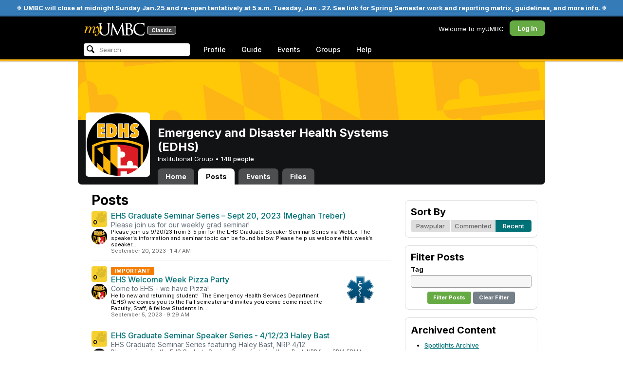

--- FILE ---
content_type: text/html; charset=utf-8
request_url: https://my3.my.umbc.edu/groups/ehs-dept/posts?page=4
body_size: 10516
content:
<!DOCTYPE html>
<html>
<head prefix="og: http://ogp.me/ns#">
<meta content="IE=100" http-equiv="X-UA-Compatible">
<meta charset="utf-8">
<title>Posts &middot; Emergency and Disaster Health Systems (EDHS) &middot; myUMBC</title>
<link href="https://assets2-my.umbc.edu/images/favicon.ico?1767879719" rel="icon" type="image/x-icon">
<link rel="preconnect" href="https://fonts.googleapis.com">
<link rel="preconnect" href="https://fonts.gstatic.com" crossorigin>
<link href="https://fonts.googleapis.com/css2?family=Inter:wght@100..900&display=swap" rel="stylesheet">
<link href="/images/avatars/myumbc/xxlarge.png" rel="apple-touch-icon">
<link href="https://assets4-my.umbc.edu/stylesheets/myumbc.css?1767879832" media="all" rel="stylesheet" type="text/css" />
<script type="text/javascript">
//<![CDATA[
var AUTH_TOKEN = "DvQ13REZw1vuMHrmTPxVbnbofW2AZPCoZP3zqL64E2o=";
//]]>
</script>
<meta name="csrf-param" content="authenticity_token"/>
<meta name="csrf-token" content="DvQ13REZw1vuMHrmTPxVbnbofW2AZPCoZP3zqL64E2o="/>
<script src="https://assets2-my.umbc.edu/javascripts/cache.myumbc.js?1767879742" type="text/javascript"></script>
<meta content="#333" name="theme-color">
<style>
  /*<![CDATA[*/
    .search-menu-selected a { background-color: #07f; color: #fff; border-radius: 4px; }
  /*]]>*/
</style>
<meta content="noindex" name="robots">
<link href="https://my3.my.umbc.edu/groups/ehs-dept/posts.rss?page=4" rel="alternate" title="rss" type="application/rss+xml" />
<link href="https://my3.my.umbc.edu/groups/ehs-dept/posts.xml?page=4" rel="alternate" title="xml" type="application/rss+xml" />
<style>
  /*<![CDATA[*/
    .community .avatar { height: 32px; width: 32px; background-size: 32px 32px; border-radius: 2px; }
  /*]]>*/
</style>

<meta content="myUMBC" property="og:site_name">

<script type="text/javascript">
  var _gaq = _gaq || [];
  _gaq.push(['_setAccount', 'UA-1045586-22']);
  _gaq.push(['_setCustomVar', 1, 'audience', 'general-public', 3]);
  _gaq.push(['_setCustomVar', 2, 'group', 'ehs-dept', 3]);
  _gaq.push(['_trackPageview']);

  
  _gaq.push(['c._setAccount', 'UA-1045586-1']);
  _gaq.push(['c._trackPageview']);

  (function() {
    var ga = document.createElement('script'); ga.type = 'text/javascript'; ga.async = true;
    ga.src = ('https:' == document.location.protocol ? 'https://ssl' : 'http://www') + '.google-analytics.com/ga.js';
    var s = document.getElementsByTagName('script')[0]; s.parentNode.insertBefore(ga, s);
  })();

  $(function() {

    var browser_width = Math.round($(window).width()/10)*10; //"" + (Math.floor(parseInt($(window).width()) / 10) * 10) + "";
    var browser_height = Math.round($(window).height()/10)*10; //"" + (Math.floor(parseInt($(window).height()) / 10) * 10) + "";

/*
    $(window).load(function() {
      if ((browser_width > 0) && (browser_height > 0)) {
        _gaq.push(
          ['_trackEvent', 'Browser', 'Width', browser_width.toString(), browser_width, true],
          ['_trackEvent', 'Browser', 'Height', browser_height.toString(), browser_height, true],
          ['_trackEvent', 'Browser', 'Size', browser_width + "x" + browser_height, browser_width, true]
        );
      }
    });
*/

    //_gaq.push(['_setCustomVar', 3, 'browser-width', browser_width, 3]);
    //console.log("browser-width=" + browser_width);

    function recordOutboundLink(link_href, event, category, action, label, value) {
      try {
        //var myTracker=_gat._getTrackerByName();
        if (value) {
          //_gat._getTrackerByName()._trackEvent(category, action, label, value);
          //_gaq.push(['myTracker._trackEvent', category, action, label, value]);
          _gaq.push(['_trackEvent', category, action, label, value]);
        } else {
          //_gat._getTrackerByName()._trackEvent(category, action, label);
          //_gaq.push(['myTracker._trackEvent', category, action, label]);
          _gaq.push(['_trackEvent', category, action, label]);
        }
        if (event && (!event.metaKey && !event.ctrlKey)){
          event.preventDefault();
          setTimeout('document.location = "' + link_href + '"', 100);
        }
      }catch(err){}
    }

    $("*[data-analytics]").live("click", function(event) {
      try {
        var analytics = jQuery.parseJSON($(this).attr("data-analytics"));
      } catch(err) {
        return;
      }

      var value = null;

      if ($(this).parents('.menu') && (analytics.category.indexOf('Menu:Topics') >= 0)) {
        var menu = $(this).parents('.menu').first();
        var newTime = new Date();
        if (menu.data('menuTime')) {
          value = newTime - menu.data('menuTime');
        }
      }

      if ($(this).data("tracked") != "true") {

        $(this).data("tracked", "true");

        if ($(this).is("a") && $(this).attr("href") != "#" && $(this).attr("target") == null) {
          recordOutboundLink($(this).attr("href"), event, analytics.category, analytics.action, analytics.label, value);
        } else {
          if (value) {
            _gaq.push(['_trackEvent', analytics.category, analytics.action, analytics.label, value]);
          } else {
            _gaq.push(['_trackEvent', analytics.category, analytics.action, analytics.label]);
          }
        }
      }
    });
  });
</script>

<!-- Facebook Pixel Code -->
<script>
!function(f,b,e,v,n,t,s)
{if(f.fbq)return;n=f.fbq=function(){n.callMethod?
n.callMethod.apply(n,arguments):n.queue.push(arguments)};
if(!f._fbq)f._fbq=n;n.push=n;n.loaded=!0;n.version='2.0';
n.queue=[];t=b.createElement(e);t.async=!0;
t.src=v;s=b.getElementsByTagName(e)[0];
s.parentNode.insertBefore(t,s)}(window,document,'script',
'https://connect.facebook.net/en_US/fbevents.js');
 fbq('init', '590821764715059'); 
fbq('track', 'PageView');
</script>
<noscript>
 <img height="1" width="1" 
src="https://www.facebook.com/tr?id=590821764715059&ev=PageView
&noscript=1"/>
</noscript>
<!-- End Facebook Pixel Code -->
</head>
<body>
<div class="banner highlight">
<a href="https://umbc.edu/about/inclement-weather-emergency-closing-policy/">❄️ UMBC will close at midnight Sunday Jan.25 and re-open tentatively at 5 a.m. Tuesday, Jan . 27.  See link for Spring Semester work and reporting matrix, guidelines, and more info. ❄️</a>
</div>

<div id="masthead" style="background-color: #000; border-bottom: 4px solid #fdb515; position: relative; box-shadow: 0 1px 2px rgba(0,0,0,.24); z-index: 10;">
<div id="head" style="max-width: 960px; margin: 0 auto;">
<a href="https://my.umbc.edu/" id="logo">
<svg xmlns="http://www.w3.org/2000/svg" viewBox="0 0 684 152" class="logo" role="img"><title>myUMBC</title><g fill-rule="evenodd" class="umbc" clip-rule="evenodd"><path d="M231.166 147c-8.908 0-25.64-1.681-37.632-12.947-7.412-7.078-15.916-18.891-15.916-47.6876V60.2746c0-27.8377 0-32.8524-.358-38.5412-.324-5.4966-1.406-8.1457-6.966-9.3193-1.363-.3391-4.301-.5168-5.906-.5168-1.158 0-2.388-.7081-2.388-2.01825 0-2.37684 2.68-2.37684 3.823-2.37684 5.572 0 12.603.25792 16.804.41206 1.971.07296 3.35.12434 3.84.12434.548 0 2.201-.06576 4.31-.14797l.164-.00719c4.203-.16134 9.827-.38124 13.299-.38124 1.143 0 3.823 0 3.823 2.37684 0 1.31015-1.23 2.01825-2.388 2.01825-1.16 0-2.191.1705-4.242.5086-4.088.6053-5.572 2.9554-5.938 9.3234-.358 5.6929-.358 10.7076-.358 38.5453v25.019c0 27.2754 6.658 37.2724 13.169 43.4554 8.522 7.966 16.44 9.567 26.45 9.567 10.437 0 20.955-4.799 27.453-12.526 7.141-8.811 10.19-21.727 10.19-43.1764v-22.339c0-27.8377 0-32.8524-.357-38.5412-.324-5.4966-1.407-8.1457-6.966-9.3193-1.364-.3391-4.302-.5168-5.907-.5168-1.158 0-2.386-.7081-2.386-2.01825 0-2.37684 2.678-2.37684 3.822-2.37684 5.921 0 12.795.28772 16.488.44186 1.379.05755 2.261.09454 2.541.09454.377 0 1.476-.05343 2.885-.12125l.228-.01131c3.333-.1603 8.323-.40384 11.966-.40384 1.143 0 3.823 0 3.823 2.37684 0 1.31015-1.229 2.01825-2.388 2.01825-1.189 0-2.216 0-4.257.5086-4.131.7635-5.561 3.0273-5.923 9.3234-.357 5.6929-.357 10.7076-.357 38.5453v19.1206c0 34.8058-8.996 47.2178-16.834 54.1398C255.14 145.603 240.78 147 231.166 147Z"></path><path d="M498.253 14.3995c-.819 0-5.077.0411-8.387.8662-1.434.3176-1.434.6217-1.434 1.0472v47.8913c0 .8241.087.859.659 1.0872.989.1428 4.165.6484 10.597.6484 10.033 0 12.1-.3196 15.621-4.3252 3.957-4.5019 6.227-10.8535 6.227-17.425 0-13.7431-6.096-29.7901-23.283-29.7901Zm-9.812 58.2639c.008.0277-.009.1212-.009.298V83.149c0 13.4235 0 35.888.177 38.538l.045.71c.495 8.142.614 10.074 5.523 12.439 5.134 2.462 13.716 2.587 15.383 2.587 11.24 0 24.363-6.397 24.363-24.43 0-7.009-1.658-24.447-17.001-34.9625-5.876-3.9542-10.211-4.4926-14.4-5.0105-1.607-.2446-6.269-.3628-13.962-.3628-.058 0-.094.0031-.119.0062Zm16.094 72.3706c-2.565 0-10.648-.416-16.552-.719l-.73-.038c-3.409-.176-6.101-.315-6.593-.315-.249 0-1.387.047-2.959.108-2.547.102-46.742.181-50.221.181-1.145 0-3.823 0-3.823-2.377 0-1.005.737-2.017 2.385-2.017 1.289 0 3.226-.26 5.179-.693.446-.088 2.57-.78 1.819-6.033l-8.403-89.7172-44.182 93.3362c-2.908 6.117-3.513 7.39-5.533 7.39-1.783 0-2.598-1.537-6.027-8.01l-.379-.712c-1.954-3.668-7.083-13.64-20.427-40.317l-.584-1.1663c-1.701-3.3808-18.458-39.167-22.82-48.9179l-6.977 80.5672c-.175 2.807-.175 5.971-.175 9.031 0 2.222 1.641 4.162 3.903 4.611 2.953.694 5.557.877 6.634.877 1.174 0 2.387.689 2.387 1.84 0 2.557-2.93 2.557-4.182 2.557-4.578 0-9.944-.249-13.493-.41l-.253-.014c-1.469-.066-2.528-.114-2.948-.114-.549 0-1.942.065-3.722.149l-.294.015c-3.394.159-7.982.374-11.063.374-2.656 0-4.003-.861-4.003-2.557 0-1.208 1.382-1.84 2.747-1.84 1.393 0 2.598 0 5.197-.518 5.05-.914 5.683-6.955 6.354-13.349l.069-.653L317.791 9.06108C318.016 7.81562 318.529 5 320.711 5c1.92 0 2.843 1.67088 3.557 3.23591L378.317 118.839 430.246 8.40444C430.816 7.13844 431.773 5 433.802 5c2.307 0 2.783 2.68409 3.102 5.6724l12.024 109.7226c.664 5.937 1.768 15.819 9.039 18.144 3.563 1.142 7.763 1.09 8.926.742 3.048-.911 3.767-4.416 4.388-8.903.889-7.434.889-21.211.889-38.6516V60.2746c0-27.8377 0-32.8524-.357-38.5412-.326-5.4966-1.409-8.1468-6.968-9.3193-1.362-.3391-4.301-.5168-5.905-.5168-1.361 0-2.386-.8684-2.386-2.01825 0-2.37684 2.676-2.37684 3.821-2.37684 5.936 0 13.837.29903 17.633.44186l.928.03597c.929.03391 1.541.05857 1.724.05857h.001c1.81 0 4.183-.09865 6.695-.20346 3.609-.149 8.068-.33294 12.872-.33294 29.089 0 36.851 17.44559 36.851 27.75339 0 14.6033-8.408 23.7458-16.092 31.7375 7.214 2.5001 14.261 6.9579 19.46 12.325 7.076 7.3001 10.815 16.2258 10.815 25.8119 0 10.206-4.252 20.166-11.666 27.329-8.516 8.226-20.639 12.575-35.061 12.575Z"></path><path d="M636.123 147c-25.95 0-44.977-6.21-59.875-19.543-14.624-13.056-22.037-31.09-22.037-53.6016 0-14.0977 5.356-34.4945 20.384-49.4574C587.708 11.3454 605.836 5 630.019 5c4.323 0 15.53.20963 26.198 2.15899l.507.09557c6.541 1.19921 12.159 2.22886 17.693 2.57311 1.394.12639 3.225.56103 3.225 2.91013 0 .6207-.083 1.2969-.211 2.3234-.19 1.5476-.473 3.8587-.688 7.7368-.205 3.3685-.293 8.1006-.365 11.9027-.052 2.9328-.098 5.3549-.175 6.515-.122 1.8446-.306 4.6366-2.564 4.6366-2.387 0-2.387-2.606-2.387-4.7003 0-6.8418-2.895-13.8757-7.202-17.5052-5.814-4.9592-18.978-9.9615-35.289-9.9615-27.413 0-37.356 9.6163-40.623 12.7772-13.985 13.3485-15.869 30.7262-15.869 45.9645 0 16.5536 6.466 32.904 17.738 44.856 11.924 12.642 28.304 19.603 46.116 19.603 19.399 0 26.149-4.157 30.551-8.649 3.627-3.779 5.868-11.406 6.386-14.507.268-1.469.633-3.47 2.733-3.47.664 0 2.207.354 2.207 3.627 0 1.364-2.166 16.977-3.987 23.14-1.156 3.638-1.688 4.231-5.195 5.782-7.764 3.091-21.977 4.191-32.695 4.191Z"></path></g><g class="my"><path d="M121.908 139.42c0 3.507 1.207 6.27 3.612 8.278 2.409 2.021 5.68 3.023 9.816 3.023 7.38 0 13.896-2.315 19.549-6.94 5.654-4.636 12.274-13.1 19.866-25.393 4.55-7.12 8.576-13.813 12.078-20.0968 5.857-10.31 11.869-22.186 18.04-35.634 2.406-5.231 3.163-9.812 2.276-13.736-.891-3.927-3.144-5.891-6.759-5.891-2.309 0-4.197.789-5.665 2.353-1.469 1.575-2.179 3.592-2.126 6.05l.315 2.746c.68 5.184.762 9.826.237 13.929-.527 4.113-1.707 8.024-3.542 11.738-3.174 6.591-6.351 12.744-9.526 18.445l-2.422 4.4748c-1.57-8.1658-3.192-15.4338-4.864-21.8198-1.779-7.12-4-14.914-6.667-23.391-1.623-5.024-3.348-8.698-5.18-11.031-1.832-2.326-3.923-3.494-6.276-3.494-3.661 0-7.244 2.099-10.748 6.281-3.501 4.188-6.926 10.468-10.273 18.838l4.783 2.512c2.092-4.812 4.067-8.519 5.922-11.109 1.857-2.586 3.492-3.883 4.905-3.883.99 0 1.853.589 2.588 1.771.731 1.175 1.619 3.44 2.667 6.781 1.827 5.922 3.418 11.467 4.776 16.647 2.611 10.307 5.247 22.6268 7.91 36.9688l-1.75 2.745c-5.077 7.747-9.05 13.215-11.926 16.407-1.256 1.361-2.486 2.509-3.686 3.453-3.19 2.513-6.356 3.806-9.493 3.887-3.139.075-4.314-1.113-3.531-3.578l.315-.78c.625-2.775.261-5.041-1.098-6.791-1.36-1.751-3.426-2.628-6.199-2.628-2.091 0-3.936.891-5.531 2.672-1.593 1.774-2.393 3.843-2.393 6.196Z"></path><path fill-rule="evenodd" d="M25.7383 54.4153c.9168 1.124.7999 3.511-.3509 7.178L7.50409 119.897H22.0941c5.4019-22.2197 11.5566-38.9007 18.4652-50.0357 6.9096-11.136 14.543-16.702 22.9093-16.702 3.5323 0 5.6938 1.426 6.4766 4.276.7859 2.847.21 7.381-1.7246 13.604l-3.4443 11.531c-3.2353 10.455-7.3025 22.8977-12.2075 37.3267h14.3321c5.4679-22.2197 11.6306-38.9007 18.4922-50.0357 6.8606-11.136 14.389-16.702 22.5909-16.702 3.103 0 5.097 1.029 5.987 3.095.89 2.065.683 5.187-.625 9.368l-11.483 37.3157c-1.832 5.851-1.859 10.503-.078 13.952 1.776 3.451 5.072 5.174 9.882 5.174 4.863 0 9.62-1.909 14.275-5.725 4.81-3.876 9.569-9.649 14.277-17.3337l-4.393-3.217c-3.976 5.9077-7.569 10.4447-10.785 13.6067-3.217 3.165-5.871 4.743-7.961 4.743-1.935 0-3.087-.545-3.452-1.649-.367-1.097-.079-3.186.864-6.27l9.803-31.9257c1.884-6.013 2.798-11.092 2.745-15.222.053-2.614-.315-4.859-1.103-6.741-1.896-4.862-6.346-7.3-13.346-7.3-10.793 0-20.8482 6.643-30.1673 19.928l-.025.078c.21-3.87-.103-7.215-.9338-10.042-1.9756-6.643-6.7276-9.964-14.2631-9.964-10.1208 0-19.9313 6.8637-29.4304 20.5991l4.7374-20.5986-27.9632 2.0615-1.7266 5.634h5.3409c4.1371 0 6.6646.565 7.5784 1.689Zm12.0331 11.2141-.0255.0369v.074l.0255-.1109Z" clip-rule="evenodd"></path></g></svg>
<div id="logo-classic">Classic</div>
</a>
<ul id="dashboard">
<li class="dashboard-text">Welcome to myUMBC</li>
<li class="login menu" id="dashboard-log"><a href="https://my3.my.umbc.edu/login?u=https%3A%2F%2Fmy3.my.umbc.edu%2Fgroups%2Fehs-dept%2Fposts%3Fpage%3D4" class="menu-label">Log In</a></li>
</ul>
</div>
<div style="max-width: 960px; margin: 0 auto;"><div id="nav">
<ul id="nav-left">
<li id="nav-search">
<div class="menu-label">
<form action="/search/search" id="nav-search-form" method="post"><div style="margin:0;padding:0;display:inline"><input name="authenticity_token" type="hidden" value="DvQ13REZw1vuMHrmTPxVbnbofW2AZPCoZP3zqL64E2o=" /></div>
<div>
<span id="nav-search-input-container">
<input autocomplete="off" id="nav-search-input" maxlength="200" name="q" placeholder="Search" size="30" type="text" value="" />
<span class="icon search" id="nav-search-icon"></span>
<span id="nav-search-loading"></span>
</span>
<input id="nav-search-role" name="role" type="hidden" value="general-public" />
<input id="sitesearch" name="sitesearch" type="hidden" value="umbc.edu" />
<input id="domains" name="domains" type="hidden" value="umbc.edu" />
<input id="sitekey" name="sitekey" type="hidden" value="umbc" />
<input id="myumbc_recommendation_count" name="myumbc_recommendation_count" type="hidden" value="" />
<input id="myumbc_request_url" name="myumbc_request_url" type="hidden" value="https://my3.my.umbc.edu/groups/ehs-dept/posts?page=4" />
</div>
</form>
</div>
<div id="menu-search-results-container">
<div id="menu-search-results"></div>
</div>
</li>
<li class="menu" id="nav-profile"><a href="https://my.umbc.edu/go/profile" class="menu-label">Profile</a></li>
<li class="menu" id="nav-groups"><a href="https://my.umbc.edu/guide" class="menu-label">Guide</a></li>
<li class="menu" id="nav-events"><a href="https://my.umbc.edu/events" class="menu-label">Events</a></li>
<li class="menu" id="nav-groups"><a href="/groups" class="menu-label">Groups</a></li>
<li class="menu" id="nav-explore">
<a href="https://my.umbc.edu/help" class="menu-label">Help</a>
</li>
</ul>
</div>
</div>
</div>
<div id="container" style="margin-top: 0; z-index: 5;">
<div id="body">
<div id="group-header">
<div id="group-picture"><a href='/groups/ehs-dept'><span class="avatar xxxlarge" style="background-image: url('https://assets1-my.umbc.edu/system/shared/avatars/groups/000/000/651/78ee339114856fdb41561ea36fb3aff4/xxxlarge.png?1709658082')" title="Emergency and Disaster Health Systems (EDHS) (Institutional Group)"></span></a></div>
<div id="header" style="background-image: url('https://assets2-my.umbc.edu/system/shared/headers/000/001/502/77f959f119f4fb2321e9ce801e2f5163/original.jpg?1709616718')"></div>
<div id="group-bar">
<div class="name">Emergency and Disaster Health Systems (EDHS)</div>
<div class="description">
Institutional Group
&bull;
<a href="/groups/ehs-dept/people">
148 people
</a>
</div>
</div>
<ul id="tabs">
<li>
<a href="/groups/ehs-dept">Home</a>
</li>
<li class="active">
<a href="/groups/ehs-dept/posts">Posts</a>
</li>
<li>
<a href="/groups/ehs-dept/events">Events</a>
</li>
<li>
<a href="/groups/ehs-dept/files">Files</a>
</li>
</ul>
</div>
<div class="sidebar" id="page">

<div id="main">
<div class="section">
<h2>Posts</h2>
<div class="news-listing content-listing">
<div class="news-item content-item">
<div class="community">
<a id="paw-news-135595" class="paw static small" title="Log in to paw this!" href="https://my3.my.umbc.edu/login?u=https%3A%2F%2Fmy3.my.umbc.edu%2Fgroups%2Fehs-dept%2Fposts%3Fpage%3D4"><span class="count">0</span></a>
<a href='/groups/ehs-dept'><span class="avatar xxxlarge" style="background-image: url('https://assets1-my.umbc.edu/system/shared/avatars/groups/000/000/651/78ee339114856fdb41561ea36fb3aff4/xxxlarge.png?1709658082')" title="Emergency and Disaster Health Systems (EDHS) (Institutional Group)"></span></a>
</div>
<div class="content">
<div class="title"><a href="/groups/ehs-dept/posts/135595">EHS Graduate Seminar Series – Sept 20, 2023 (Meghan Treber)</a></div>
<div class="tagline">Please join us for our weekly grad seminar!</div>
<div class="details">
<span class="blurb">Please join us 9/20/23 from 3-5 pm for the EHS Graduate Speaker Seminar Series via WebEx. The speaker's information and seminar topic can be found below. Please help us welcome this week’s speaker...</span>
</div>
<div class="foot">
<span class="posted">September 20, 2023</span>
<span class="posted">&middot;</span>
<span class="posted"> 1:47 AM</span>
</div>
</div>
</div>
<div class="news-item content-item">
<div class="community">
<a id="paw-news-135094" class="paw static small" title="Log in to paw this!" href="https://my3.my.umbc.edu/login?u=https%3A%2F%2Fmy3.my.umbc.edu%2Fgroups%2Fehs-dept%2Fposts%3Fpage%3D4"><span class="count">0</span></a>
<a href='/groups/ehs-dept'><span class="avatar xxxlarge" style="background-image: url('https://assets1-my.umbc.edu/system/shared/avatars/groups/000/000/651/78ee339114856fdb41561ea36fb3aff4/xxxlarge.png?1709658082')" title="Emergency and Disaster Health Systems (EDHS) (Institutional Group)"></span></a>
</div>
<div class="content">
<span class="thumbnail xxxlarge" role="image" style="background-image: url('https://assets1-my.umbc.edu/system/shared/thumbnails/news/000/135/094/693d77f46cf4c4e159d4a072a7c932c2/xxxlarge.jpg?1693920490')"></span>
<div>
<div class="important" style="display: inline-block; padding: 3px 8px; line-height: 11px; background-color: #f57c00; color: #FFF; font-size: 11px; border-radius: 2px; font-weight: bold;">IMPORTANT</div>
</div>
<div class="title"><a href="/groups/ehs-dept/posts/135094">EHS Welcome Week Pizza Party</a></div>
<div class="tagline">Come to EHS - we have Pizza!</div>
<div class="details">
<span class="blurb">Hello new and returning student!      The Emergency Health Services Department (EHS) welcomes you to the Fall semester and invites you come come meet the Faculty, Staff, &amp; fellow Students in...</span>
</div>
<div class="foot">
<span class="posted">September  5, 2023</span>
<span class="posted">&middot;</span>
<span class="posted"> 9:29 AM</span>
</div>
</div>
</div>
<div class="news-item content-item">
<div class="community">
<a id="paw-news-132520" class="paw static small" title="Log in to paw this!" href="https://my3.my.umbc.edu/login?u=https%3A%2F%2Fmy3.my.umbc.edu%2Fgroups%2Fehs-dept%2Fposts%3Fpage%3D4"><span class="count">0</span></a>
<a href='/groups/ehs-dept'><span class="avatar xxxlarge" style="background-image: url('https://assets1-my.umbc.edu/system/shared/avatars/groups/000/000/651/78ee339114856fdb41561ea36fb3aff4/xxxlarge.png?1709658082')" title="Emergency and Disaster Health Systems (EDHS) (Institutional Group)"></span></a>
</div>
<div class="content">
<div class="title"><a href="/groups/ehs-dept/posts/132520">EHS Graduate Seminar Speaker Series - 4/12/23 Haley Bast</a></div>
<div class="tagline">EHS Graduate Seminar Series featuring Haley Bast, NRP 4/12</div>
<div class="details">
<span class="blurb">Please join us for the EHS Graduate Seminar Series featuring Haley Bast, NRP from 3PM-5PM tomorrow Wednesday April 12. Haley will be discussing Career Development Following Graduation as well as a...</span>
</div>
<div class="foot">
<span class="posted">April 11, 2023</span>
<span class="posted">&middot;</span>
<span class="posted">11:39 AM</span>
</div>
</div>
</div>
<div class="news-item content-item">
<div class="community">
<a id="paw-news-132282" class="paw static small" title="Log in to paw this!" href="https://my3.my.umbc.edu/login?u=https%3A%2F%2Fmy3.my.umbc.edu%2Fgroups%2Fehs-dept%2Fposts%3Fpage%3D4"><span class="count">0</span></a>
<a href='/groups/ehs-dept'><span class="avatar xxxlarge" style="background-image: url('https://assets1-my.umbc.edu/system/shared/avatars/groups/000/000/651/78ee339114856fdb41561ea36fb3aff4/xxxlarge.png?1709658082')" title="Emergency and Disaster Health Systems (EDHS) (Institutional Group)"></span></a>
</div>
<div class="content">
<div class="title"><a href="/groups/ehs-dept/posts/132282">EHS Graduate Seminar Speaker Series - Dr. Abigail Eichorn</a></div>
<div class="tagline">Dr. Abigail Eichorn - FEMA, Branch Chief</div>
<div class="details">
<span class="blurb">Please join us tomorrow, Wednesday April 5TH  from 3-5PM for the EHS Graduate Speaker Seminar Series via Webex. Our speaker this week is Dr. Abigail Eichorn, FEMA, Branch Chief, Operations...</span>
</div>
<div class="foot">
<span class="posted">April  4, 2023</span>
<span class="posted">&middot;</span>
<span class="posted"> 5:25 PM</span>
</div>
</div>
</div>
<div class="news-item content-item">
<div class="community">
<a id="paw-news-131703" class="paw static small" title="Log in to paw this!" href="https://my3.my.umbc.edu/login?u=https%3A%2F%2Fmy3.my.umbc.edu%2Fgroups%2Fehs-dept%2Fposts%3Fpage%3D4"><span class="count">0</span></a>
<a href='/groups/ehs-dept'><span class="avatar xxxlarge" style="background-image: url('https://assets1-my.umbc.edu/system/shared/avatars/groups/000/000/651/78ee339114856fdb41561ea36fb3aff4/xxxlarge.png?1709658082')" title="Emergency and Disaster Health Systems (EDHS) (Institutional Group)"></span></a>
</div>
<div class="content">
<div class="title"><a href="/groups/ehs-dept/posts/131703">EHS Graduate Seminar Speaker Series - Raphael Barishansky</a></div>
<div class="tagline">Intersection of EHS &amp; Public Health</div>
<div class="details">
<span class="blurb">Please join us tomorrow Wednesday March 15th from 3-5PM in the EHS Conference Room in Sherman Hall or via Webex for a discussion with Dr. Ray Barishansky about the intersection between Emergency...</span>
</div>
<div class="foot">
<span class="posted">March 14, 2023</span>
<span class="posted">&middot;</span>
<span class="posted"> 1:21 PM</span>
</div>
</div>
</div>
<div class="news-item content-item">
<div class="community">
<a id="paw-news-131289" class="paw static small" title="Log in to paw this!" href="https://my3.my.umbc.edu/login?u=https%3A%2F%2Fmy3.my.umbc.edu%2Fgroups%2Fehs-dept%2Fposts%3Fpage%3D4"><span class="count">0</span></a>
<a href='/groups/ehs-dept'><span class="avatar xxxlarge" style="background-image: url('https://assets1-my.umbc.edu/system/shared/avatars/groups/000/000/651/78ee339114856fdb41561ea36fb3aff4/xxxlarge.png?1709658082')" title="Emergency and Disaster Health Systems (EDHS) (Institutional Group)"></span></a>
</div>
<div class="content">
<div class="title"><a href="/groups/ehs-dept/posts/131289">EHS Graduate Student Seminar Series - Dr. Matthew Baker</a></div>
<div class="tagline">Dr. Matthew Baker -Geography &amp; Environmental Systems UMBC</div>
<div class="details">
<span class="blurb">Dr. Matthew Baker -Geography &amp; Environmental Systems   UMBC - Disasters &amp; Drones        Please join us in Sherman Hall EHS Conference Room from 3PM-5PM for Graduate Student Seminar or via...</span>
</div>
<div class="foot">
<span class="posted">February 27, 2023</span>
<span class="posted">&middot;</span>
<span class="posted"> 6:05 PM</span>
</div>
</div>
</div>
<div class="news-item content-item">
<div class="community">
<a id="paw-news-131126" class="paw static small" title="Log in to paw this!" href="https://my3.my.umbc.edu/login?u=https%3A%2F%2Fmy3.my.umbc.edu%2Fgroups%2Fehs-dept%2Fposts%3Fpage%3D4"><span class="count">0</span></a>
<a href='/groups/ehs-dept'><span class="avatar xxxlarge" style="background-image: url('https://assets1-my.umbc.edu/system/shared/avatars/groups/000/000/651/78ee339114856fdb41561ea36fb3aff4/xxxlarge.png?1709658082')" title="Emergency and Disaster Health Systems (EDHS) (Institutional Group)"></span></a>
</div>
<div class="content">
<span class="thumbnail xxxlarge" role="image" style="background-image: url('https://assets4-my.umbc.edu/system/shared/thumbnails/news/000/131/126/c4bde75c71d0154c00f415b1e4aef592/xxxlarge.jpg?1677011811')"></span>
<div>
<div class="important" style="display: inline-block; padding: 3px 8px; line-height: 11px; background-color: #f57c00; color: #FFF; font-size: 11px; border-radius: 2px; font-weight: bold;">IMPORTANT</div>
</div>
<div class="title"><a href="/groups/ehs-dept/posts/131126">EHS Mini Job Fair Meet &amp; Greets</a></div>
<div class="tagline">Gotta Catch them all!</div>
<div class="details">
<span class="blurb">Mini Job Fairs  The Department of Emergency Health Services will be holding mini job fair Meet &amp; Greets on Thursdays from 1:00pm - 3:00pm starting March 2nd through April 27th. Located in the...</span>
</div>
<div class="foot">
<span class="posted">February 21, 2023</span>
<span class="posted">&middot;</span>
<span class="posted"> 3:42 PM</span>
</div>
</div>
</div>
<div class="news-item content-item">
<div class="community">
<a id="paw-news-131124" class="paw static small" title="Log in to paw this!" href="https://my3.my.umbc.edu/login?u=https%3A%2F%2Fmy3.my.umbc.edu%2Fgroups%2Fehs-dept%2Fposts%3Fpage%3D4"><span class="count">8</span></a>
<a href='/groups/ehs-dept'><span class="avatar xxxlarge" style="background-image: url('https://assets1-my.umbc.edu/system/shared/avatars/groups/000/000/651/78ee339114856fdb41561ea36fb3aff4/xxxlarge.png?1709658082')" title="Emergency and Disaster Health Systems (EDHS) (Institutional Group)"></span></a>
</div>
<div class="content">
<span class="thumbnail xxxlarge" role="image" style="background-image: url('https://assets1-my.umbc.edu/system/shared/thumbnails/news/000/131/124/99119bdabc3ccb6bae4fb704f14327e5/xxxlarge.jpg?1677010932')"></span>
<div>
<div class="important" style="display: inline-block; padding: 3px 8px; line-height: 11px; background-color: #f57c00; color: #FFF; font-size: 11px; border-radius: 2px; font-weight: bold;">IMPORTANT</div>
</div>
<div class="title"><a href="/groups/ehs-dept/posts/131124">CPR Offered by EHS Department</a></div>
<div class="tagline">Be the Beat and learn CPR!</div>
<div class="details">
<span class="blurb">Did you know that you could save someones life!      Each year over 350, 000 people suffer an out-of-hospital cardiac arrest.  Only 10% of those people survive.     But you can change that!  Learn...</span>
</div>
<div class="foot">
<span class="posted">February 21, 2023</span>
<span class="posted">&middot;</span>
<span class="posted"> 3:31 PM</span>
</div>
</div>
</div>
<div class="news-item content-item">
<div class="community">
<a id="paw-news-130851" class="paw static small" title="Log in to paw this!" href="https://my3.my.umbc.edu/login?u=https%3A%2F%2Fmy3.my.umbc.edu%2Fgroups%2Fehs-dept%2Fposts%3Fpage%3D4"><span class="count">0</span></a>
<a href='/groups/ehs-dept'><span class="avatar xxxlarge" style="background-image: url('https://assets1-my.umbc.edu/system/shared/avatars/groups/000/000/651/78ee339114856fdb41561ea36fb3aff4/xxxlarge.png?1709658082')" title="Emergency and Disaster Health Systems (EDHS) (Institutional Group)"></span></a>
</div>
<div class="content">
<span class="thumbnail xxxlarge" role="image" style="background-image: url('https://assets4-my.umbc.edu/system/shared/thumbnails/news/000/130/851/767191224edb322dd77c20a54992492d/xxxlarge.jpg?1676304650')"></span>
<div class="title"><a href="/groups/ehs-dept/posts/130851">Chas Eby, Deputy Executive Director Maryland Dept. of EM</a></div>
<div class="tagline">EHS Graduate Seminar Series Wednesday 2-15-23 3-5 PM</div>
<div class="details">
<span class="blurb">Please join us in Sherman Hall EHS Conference Room or via Webex (join information below) for our Graduate Seminar Series this Wednesday from 3-5PM. We are featuring Chas Eby, Deputy Executive...</span>
</div>
<div class="foot">
<span class="posted">February 13, 2023</span>
<span class="posted">&middot;</span>
<span class="posted"> 8:49 AM</span>
</div>
</div>
</div>
<div class="news-item content-item">
<div class="community">
<a id="paw-news-130689" class="paw static small" title="Log in to paw this!" href="https://my3.my.umbc.edu/login?u=https%3A%2F%2Fmy3.my.umbc.edu%2Fgroups%2Fehs-dept%2Fposts%3Fpage%3D4"><span class="count">0</span></a>
<a href='/groups/ehs-dept'><span class="avatar xxxlarge" style="background-image: url('https://assets1-my.umbc.edu/system/shared/avatars/groups/000/000/651/78ee339114856fdb41561ea36fb3aff4/xxxlarge.png?1709658082')" title="Emergency and Disaster Health Systems (EDHS) (Institutional Group)"></span></a>
</div>
<div class="content">
<div class="title"><a href="/groups/ehs-dept/posts/130689">Kara Buckmaster EHS Graduate - Careers After Graduate School</a></div>
<div class="tagline">EHS Graduate Student Speaker Series</div>
<div class="details">
<span class="blurb">Come and join us in the Sherman Hall EHS Conference Room or  via Webex.      Webex information below:       Meeting link:  https://umbc.webex.com/umbc/j.php?MTID=m8d7539c5f7a9b765031d104f335578ca ...</span>
</div>
<div class="foot">
<span class="posted">February  6, 2023</span>
<span class="posted">&middot;</span>
<span class="posted"> 4:58 PM</span>
</div>
</div>
</div>
</div>
<div class="pager-wrap">
<div class="pager">
<span class="label">
Pages:
</span>
<a class="page " href="/groups/ehs-dept/news?page=1">
1
</a>
<a class="page " href="/groups/ehs-dept/news?page=2">
2
</a>
<a class="page " href="/groups/ehs-dept/news?page=3">
3
</a>
<a class="page ui-selected" href="/groups/ehs-dept/news?page=4">
4
</a>
<a class="page " href="/groups/ehs-dept/news?page=5">
5
</a>
<a class="page " href="/groups/ehs-dept/news?page=6">
6
</a>
<a class="page " href="/groups/ehs-dept/news?page=7">
7
</a>
</div>
</div>

</div>

</div>
<div id="side">
<div class="section-wrapper bordered">
</div>
<div class="section content-navigator bordered">
<h4>Sort By</h4>
<ul class="switcher">
<li class="" style="width: 33%" title="Sort by number of recent paws">
<a href="/groups/ehs-dept/news?mode=pawpularity&amp;page=1">Pawpular</a>
</li>
<li class="" style="width: 37%" title="Sort by most recent comments">
<a href="/groups/ehs-dept/news?mode=activity&amp;page=1">Commented</a>
</li>
<li class="active" style="width: 30%" title="Sort by when stories were posted">
<a href="/groups/ehs-dept/news?mode=recent&amp;page=1">Recent</a>
</li>
</ul>

</div>
<div class="section content-filter bordered">
<h4>Filter Posts</h4>
<form action="/groups/ehs-dept/news?page=4" method="get">
<div class="form-container">
<label for="tag">Tag</label>
<div class="field full"><input class="text" id="tag" name="tag" type="text" value="" /></div>
<div class="form-actions">
<input class="button go" type="submit" value="Filter Posts" />
<a href="/groups/ehs-dept/news" class="button">Clear Filter</a>
</div>
</div>
</form>
</div>
<div class="section-wrapper bordered">
<div class="section html-content">
<h4>Archived Content</h4>
<ul>
<li><a href="https://my3.my.umbc.edu/groups/ehs-dept/spotlights">Spotlights Archive</a></li>
</ul>
</div>
</div>

</div>
</div>

</div>
<div id="foot">
<div style="border-top: 1px solid #e0e0e0; display: flex; flex-wrap: wrap; font-size: 12px; justify-content: space-between; line-height: 14px; margin: 16px auto 0; padding: 16px 16px 4px 16px;">
<div>
All events, groups, organizations, and centers are open for full participation by all individuals regardless of race, color, religion, sex, national origin, or any other protected category under applicable federal law, state law, and the University's <a target="_blank" href="https://ecr.umbc.edu/discrimination-policy/">nondiscrimination policy</a>.
</div>
<div style="margin-top: 16px;">
myUMBC is a UMBC limited public community forum for information sharing and dialogue. As a public institution, UMBC generally may not limit a community member's right to free speech on this forum. UMBC does not endorse the views expressed or information presented here, unless specifically stated in an official UMBC post. <a href="https://umbc.edu/go/community-standards">Learn more...</a>
</div>
</div>
<div class="bot" style="margin-top: 0;">
<a href="/go/umbc" id="umbc-logo"></a>
<div id="footer-links">
<div class="links">&copy; 2026 Universty of Maryland, Baltimore County.&nbsp;&nbsp;&nbsp;&nbsp;&nbsp;<a href="/about/studentdata">Use of Student Data</a>&nbsp;&nbsp;&nbsp;&nbsp;&nbsp;<a href="http://umbc.edu/go/equal-opportunity">Equal Opportunity</a>&nbsp;&nbsp;&nbsp;&nbsp;&nbsp;<a href="/go/safety">Safety Resources</a></div>
<div class="copyright"></div>
</div>
</div>
</div>
<!-- Diagnostic Info: -->
<div style="font-size: 12px; color: rgba(0,0,0,.24); text-align: center; margin-top: 16px;">#1.18.21.4 - 6131 - production - prod4 - general-public</div>
</div>
</body>
</html>


--- FILE ---
content_type: text/html; charset=utf-8
request_url: https://my3.my.umbc.edu/search/keywords?q=&role=general-public
body_size: 911
content:
    <div class="menu-content">
      <!--
<div class="menu-head first">
        <div class="menu-title">
          myUMBC Recommends
        </div>
      </div>
-->
      <div class="menu-body last">
        <div class="group">
          <div class="label">Trending</div>
          <div class="matches">
            <ul class="menu-icon-list">
                <li>
                  <a href="/go/243" data-analytics="{&quot;category&quot;:&quot;Search:Trending&quot;,&quot;action&quot;:&quot;Visit Website&quot;,&quot;label&quot;:&quot;Link:243&quot;}"><span class="icon activity"></span> Class Search</a>
                </li>
                <li>
                  <a href="/go/410" data-analytics="{&quot;category&quot;:&quot;Search:Trending&quot;,&quot;action&quot;:&quot;Visit Website&quot;,&quot;label&quot;:&quot;Link:410&quot;}"><span class="icon activity"></span> Smoke Free</a>
                </li>
                <li>
                  <a href="/go/368" data-analytics="{&quot;category&quot;:&quot;Search:Trending&quot;,&quot;action&quot;:&quot;Visit Website&quot;,&quot;label&quot;:&quot;Link:368&quot;}"><span class="icon activity"></span> Wellness Initiative Website</a>
                </li>
                <li>
                  <a href="/go/307" data-analytics="{&quot;category&quot;:&quot;Search:Trending&quot;,&quot;action&quot;:&quot;Visit Website&quot;,&quot;label&quot;:&quot;Link:307&quot;}"><span class="icon activity"></span> Dining Hall Menus</a>
                </li>
                <li>
                  <a href="/go/88" data-analytics="{&quot;category&quot;:&quot;Search:Trending&quot;,&quot;action&quot;:&quot;Visit Website&quot;,&quot;label&quot;:&quot;Link:88&quot;}"><span class="icon activity"></span> Transcript (Official)</a>
                </li>
                <li>
                  <a href="/go/256" data-analytics="{&quot;category&quot;:&quot;Search:Trending&quot;,&quot;action&quot;:&quot;Visit Website&quot;,&quot;label&quot;:&quot;Link:256&quot;}"><span class="icon activity"></span> Find Help</a>
                </li>
                <li>
                  <a href="/go/308" data-analytics="{&quot;category&quot;:&quot;Search:Trending&quot;,&quot;action&quot;:&quot;Visit Website&quot;,&quot;label&quot;:&quot;Link:308&quot;}"><span class="icon activity"></span> Dining Hall Hours & Locations</a>
                </li>
                <li>
                  <a href="/go/53" data-analytics="{&quot;category&quot;:&quot;Search:Trending&quot;,&quot;action&quot;:&quot;Visit Website&quot;,&quot;label&quot;:&quot;Link:53&quot;}"><span class="icon activity"></span> Pay Citations</a>
                </li>
                <li>
                  <a href="/go/253" data-analytics="{&quot;category&quot;:&quot;Search:Trending&quot;,&quot;action&quot;:&quot;Visit Website&quot;,&quot;label&quot;:&quot;Link:253&quot;}"><span class="icon activity"></span> Maps</a>
                </li>
                <li>
                  <a href="/go/228" data-analytics="{&quot;category&quot;:&quot;Search:Trending&quot;,&quot;action&quot;:&quot;Visit Website&quot;,&quot;label&quot;:&quot;Link:228&quot;}"><span class="icon activity"></span> UMBC Transit Tracker</a>
                </li>
            </ul>
          </div>
        </div>
              <div class="group">
                <div class="label">Favorites</div>
                <div class="matches">
                  <ul class="menu-icon-list">
                      <li>
                        <a href="/favorites" data-analytics="{&quot;category&quot;:&quot;Search:Favorites&quot;,&quot;action&quot;:&quot;Visit Website&quot;,&quot;label&quot;:&quot;Link:/favorites&quot;}"><span class="icon favorite"></span> Important Info about Favorites</a>
                      </li>
                  </ul>
                </div>
              </div>


          <div id="nav-search-recommendation-count">
            1
          </div>

      </div>
      <!--
<div class="menu-footer last">
        <a href="#" id="nav-search-more">more results &raquo;</a>
        <div id="nav-search-recommendation-count">
          1
        </div>
      </div>
-->
    </div>

